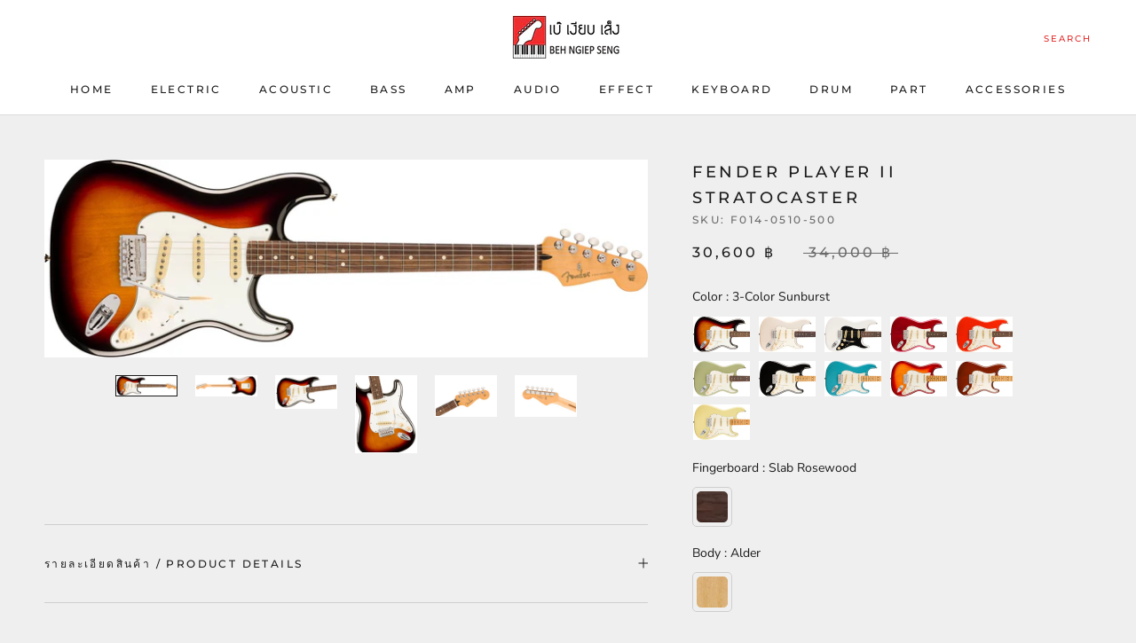

--- FILE ---
content_type: text/html; charset=utf-8
request_url: https://www.behngiepseng.com/apps/reviews/products?url=https:/www.behngiepseng.com/products/fender-player-ii-stratocaster
body_size: 3613
content:
 [ { "@context": "http://schema.org",  "@type": "ProductGroup",  "@id": "https://www.behngiepseng.com/products/fender-player-ii-stratocaster#product_sp_behngiepseng", "mainEntityOfPage": { "@type": "WebPage", "@id": "https://www.behngiepseng.com/products/fender-player-ii-stratocaster#webpage_sp_behngiepseng", "sdDatePublished": "2026-01-22T16:36+0700", "sdPublisher": { "@context": "http://schema.org", "@type": "Organization", "@id": "https://schemaplus.io", "name": "SchemaPlus App" } }, "additionalProperty": [    { "@type": "PropertyValue", "name" : "Tags", "value": [  "__via_enabled",  "Body Shape_Stratocaster",  "Fender Player II Stratocaster",  "Series_Player II"  ] }   ,{"@type": "PropertyValue", "name" : "Color", "value": [  "3-Color Sunburst",  "White Blonde (Chambered)",  "Polar White",  "Transparent Cherry Burst (Chambered)",  "Coral Red",  "Birch Green",  "Black",  "Aquatone Blue",  "Aged Cherry Burst (Chambered)",  "Transparent Mocha Burst (Chambered)",  "Hialeah Yellow"  ] }  ,{"@type": "PropertyValue", "name" : "Fingerboard", "value": [  "Slab Rosewood",  "Maple"  ] }  ,{"@type": "PropertyValue", "name" : "Body", "value": [  "Alder",  "Chambered Ash",  "Chambered Mahogany"  ] }   ],     "brand": { "@type": "Brand", "name": "Fender",  "url": "https://www.behngiepseng.com/collections/vendors?q=Fender"  },  "category":"กีต้าร์ไฟฟ้า \/ Electric Guitars", "color": "", "depth":"", "height":"", "itemCondition":"http://schema.org/NewCondition", "logo":"", "manufacturer":"", "material": "", "model":"",  "hasVariant": [         { "@type" : "Product",  "name" : "3-Color Sunburst \/ Slab Rosewood \/ Alder",   "sku": "F014-0510-500",   "mpn": 45244601434353,   "image": "https://www.behngiepseng.com/cdn/shop/files/0140510500_fen_ins_frt_1_rr.jpg?v=1721286274&width=600",     "description": "ก้าวเข้าสู่สปอตไลท์และสัมผัสประสบการณ์เสียงและสไตล์อันเป็นเอกลักษณ์ของ Fender® ด้วย Player II Stratocaster® กีตาร์ที่พร้อมสำหรับการแสดงบนทุกๆ เวที พร้อมด้วยการปรับปรุงให้เข้ากันกับยุคสมัย กีตาร์ที่จะเพิ่มพลังให้กับการแสดงและสร้างแรงบันดาลใจให้กับการเล่นของคุณ\nกีตาร์ Player II Stratocaster แพร่กระจายมนต์เสน่ห์อันไร้ขีดจำกัดของกาลเวลาจาก Fender ที่ซ่อนไว้ภายในด้วยคุณสมบัติสำหรับผู้เล่นในยุคปัจจุบัน ตั้งแต่คอกีตาร์ที่ถูกออกแบบมาเพื่อการเล่นที่รวดเร็วและลื่นไหลในรูปทรงคอเชฟ “C” ที่มีการเคลือบด้านซาตินแบบยูรีเทนทางด้านหลังคอ ไปจนถึงฟิงเกอร์บอร์ดที่ทำจากไม้โรสวูด (rosewood) หรือเมเปิ้ล (Maple) กับมีรัศมีความโค้งที่ 9.5 นิ้วที่มีขอบของฟิงกอร์บอร์ดที่โค้งมนและเฟรตขนาดมีเดียมจัมโบ้ 22 เฟรต โดยสามารถเลือกบอดี้ที่ทำจากจากไม้แอลเดอร์ (alder), ไม้แอช (chambered ash) หรือไม้มะฮอกกานี (chambered mahogany) ซึ่งมีมาให้เลือกทั้งจากสี Fender อันคลาสสิคและจากสีที่ไม่เคยเห็นมาก่อนที่ขุดออกมาจากคลังเก็บของ Fender ในขณะที่ปิ๊กอัพ Player Series Alnico V Single-Coil Strat® ถ่ายทอดเสียงสูงที่คมชัด เสียงกลางที่ไพเราะ และเสียงต่ำที่หนักแน่น ซึ่งจะยกระดับโทนเสียงในทุกๆ แนวเพลง สวิทช์ซีเล็กเตอร์แบบ 5 ทางช่วยให้คุณสามารถปรับเปลี่ยนทุกอย่างที่ต้องการ ตั้งแต่เสียงที่ใสจากปิ๊กอัพในตำแหน่งคอ ไปจนถึงเสียงที่ดุดันในปิ๊กอัพตำแหน่งบริดจ์ หรือโทนเสียงที่มาจากการผสมผสานปิ๊กอัพเข้าด้วยกัน ในขณะที่ระบบคันโยกเทรโมโลที่ยึดกับตัวบอดี้ด้วยหมุด 2 ตัวและลูกบิดกีตาร์ ClassicGear™ ช่วยในเรื่องการปรับจูนความเที่ยงตรงของโทนเสียงเพื่อความยืดหยุ่นในการสำรวจและค้นหาความเป็นไปได้ของเสียงที่ไม่มีจุดสิ้นสุด\nPlayer II Stratocaster เหมาะอย่างยิ่งสำหรับการสร้างสรรค์เสียงของคุณเอง กีตาร์ที่ครบเครื่องทั้งรูปลักษณ์ โทนเสียง และความรู้สึกที่มีแต่ Fender เท่านั้นที่สร้างสรรค์ขึ้นมาได้\n",  "offers": { "@type": "Offer", "url": "https://www.behngiepseng.com/products/fender-player-ii-stratocaster?variant=45244601434353", "@id": "45244601434353",  "inventoryLevel": { "@type": "QuantitativeValue", "value": "1" },    "availability": "http://schema.org/InStock",     "price" : 30600.0, "priceSpecification": [ { "@type": "UnitPriceSpecification", "price": 30600.0, "priceCurrency": "THB" }  ],      "priceCurrency": "THB", "description": "THB-3060000-30,600 ฿-30,600 ฿ THB-30,600", "priceValidUntil": "2026-12-31",    "shippingDetails": [  { "@type": "OfferShippingDetails", "shippingRate": { "@type": "MonetaryAmount",  "value": 300,   "minValue": 100,   "maxValue": 500,  "currency": "THB" }, "shippingDestination": { "@type": "DefinedRegion", "addressCountry": [  "TH"  ] }, "deliveryTime": { "@type": "ShippingDeliveryTime", "handlingTime": { "@type": "QuantitativeValue", "minValue": "1", "maxValue": "2", "unitCode": "DAY" }, "transitTime": { "@type": "QuantitativeValue", "minValue": "1", "maxValue": "3", "unitCode": "DAY" } }  }  ],   "itemCondition":"http://schema.org/NewCondition",  "brand": { "@type": "Brand", "name": "Fender",  "url": "https://www.behngiepseng.com/collections/vendors?q=Fender"  },  "seller": { "@type": "Organization", "name": "เบ๊ เงียบ เส็ง", "@id": "https://www.behngiepseng.com#organization_sp_behngiepseng" } }   },      { "@type" : "Product",  "name" : "White Blonde (Chambered) \/ Slab Rosewood \/ Chambered Ash",   "sku": "F014-0510-501",   "mpn": 45807048130801,   "image": "https://www.behngiepseng.com/cdn/shop/files/0140510501_fen_ins_frt_1_rr.jpg?v=1734576075&width=600",     "description": "ก้าวเข้าสู่สปอตไลท์และสัมผัสประสบการณ์เสียงและสไตล์อันเป็นเอกลักษณ์ของ Fender® ด้วย Player II Stratocaster® กีตาร์ที่พร้อมสำหรับการแสดงบนทุกๆ เวที พร้อมด้วยการปรับปรุงให้เข้ากันกับยุคสมัย กีตาร์ที่จะเพิ่มพลังให้กับการแสดงและสร้างแรงบันดาลใจให้กับการเล่นของคุณ\nกีตาร์ Player II Stratocaster แพร่กระจายมนต์เสน่ห์อันไร้ขีดจำกัดของกาลเวลาจาก Fender ที่ซ่อนไว้ภายในด้วยคุณสมบัติสำหรับผู้เล่นในยุคปัจจุบัน ตั้งแต่คอกีตาร์ที่ถูกออกแบบมาเพื่อการเล่นที่รวดเร็วและลื่นไหลในรูปทรงคอเชฟ “C” ที่มีการเคลือบด้านซาตินแบบยูรีเทนทางด้านหลังคอ ไปจนถึงฟิงเกอร์บอร์ดที่ทำจากไม้โรสวูด (rosewood) หรือเมเปิ้ล (Maple) กับมีรัศมีความโค้งที่ 9.5 นิ้วที่มีขอบของฟิงกอร์บอร์ดที่โค้งมนและเฟรตขนาดมีเดียมจัมโบ้ 22 เฟรต โดยสามารถเลือกบอดี้ที่ทำจากจากไม้แอลเดอร์ (alder), ไม้แอช (chambered ash) หรือไม้มะฮอกกานี (chambered mahogany) ซึ่งมีมาให้เลือกทั้งจากสี Fender อันคลาสสิคและจากสีที่ไม่เคยเห็นมาก่อนที่ขุดออกมาจากคลังเก็บของ Fender ในขณะที่ปิ๊กอัพ Player Series Alnico V Single-Coil Strat® ถ่ายทอดเสียงสูงที่คมชัด เสียงกลางที่ไพเราะ และเสียงต่ำที่หนักแน่น ซึ่งจะยกระดับโทนเสียงในทุกๆ แนวเพลง สวิทช์ซีเล็กเตอร์แบบ 5 ทางช่วยให้คุณสามารถปรับเปลี่ยนทุกอย่างที่ต้องการ ตั้งแต่เสียงที่ใสจากปิ๊กอัพในตำแหน่งคอ ไปจนถึงเสียงที่ดุดันในปิ๊กอัพตำแหน่งบริดจ์ หรือโทนเสียงที่มาจากการผสมผสานปิ๊กอัพเข้าด้วยกัน ในขณะที่ระบบคันโยกเทรโมโลที่ยึดกับตัวบอดี้ด้วยหมุด 2 ตัวและลูกบิดกีตาร์ ClassicGear™ ช่วยในเรื่องการปรับจูนความเที่ยงตรงของโทนเสียงเพื่อความยืดหยุ่นในการสำรวจและค้นหาความเป็นไปได้ของเสียงที่ไม่มีจุดสิ้นสุด\nPlayer II Stratocaster เหมาะอย่างยิ่งสำหรับการสร้างสรรค์เสียงของคุณเอง กีตาร์ที่ครบเครื่องทั้งรูปลักษณ์ โทนเสียง และความรู้สึกที่มีแต่ Fender เท่านั้นที่สร้างสรรค์ขึ้นมาได้\n",  "offers": { "@type": "Offer", "url": "https://www.behngiepseng.com/products/fender-player-ii-stratocaster?variant=45807048130801", "@id": "45807048130801",  "inventoryLevel": { "@type": "QuantitativeValue", "value": "1" },    "availability": "http://schema.org/InStock",     "price" : 32400.0, "priceSpecification": [ { "@type": "UnitPriceSpecification", "price": 32400.0, "priceCurrency": "THB" }  ],      "priceCurrency": "THB", "description": "THB-3240000-32,400 ฿-32,400 ฿ THB-32,400", "priceValidUntil": "2026-12-31",    "shippingDetails": [  { "@type": "OfferShippingDetails", "shippingRate": { "@type": "MonetaryAmount",  "value": 300,   "minValue": 100,   "maxValue": 500,  "currency": "THB" }, "shippingDestination": { "@type": "DefinedRegion", "addressCountry": [  "TH"  ] }, "deliveryTime": { "@type": "ShippingDeliveryTime", "handlingTime": { "@type": "QuantitativeValue", "minValue": "1", "maxValue": "2", "unitCode": "DAY" }, "transitTime": { "@type": "QuantitativeValue", "minValue": "1", "maxValue": "3", "unitCode": "DAY" } }  }  ],   "itemCondition":"http://schema.org/NewCondition",  "brand": { "@type": "Brand", "name": "Fender",  "url": "https://www.behngiepseng.com/collections/vendors?q=Fender"  },  "seller": { "@type": "Organization", "name": "เบ๊ เงียบ เส็ง", "@id": "https://www.behngiepseng.com#organization_sp_behngiepseng" } }   },      { "@type" : "Product",  "name" : "Polar White \/ Slab Rosewood \/ Alder",   "sku": "F014-0510-510",   "mpn": 45244601467121,   "image": "https://www.behngiepseng.com/cdn/shop/files/0140510515_fen_ins_frt_1_rr.jpg?v=1721286333&width=600",     "description": "ก้าวเข้าสู่สปอตไลท์และสัมผัสประสบการณ์เสียงและสไตล์อันเป็นเอกลักษณ์ของ Fender® ด้วย Player II Stratocaster® กีตาร์ที่พร้อมสำหรับการแสดงบนทุกๆ เวที พร้อมด้วยการปรับปรุงให้เข้ากันกับยุคสมัย กีตาร์ที่จะเพิ่มพลังให้กับการแสดงและสร้างแรงบันดาลใจให้กับการเล่นของคุณ\nกีตาร์ Player II Stratocaster แพร่กระจายมนต์เสน่ห์อันไร้ขีดจำกัดของกาลเวลาจาก Fender ที่ซ่อนไว้ภายในด้วยคุณสมบัติสำหรับผู้เล่นในยุคปัจจุบัน ตั้งแต่คอกีตาร์ที่ถูกออกแบบมาเพื่อการเล่นที่รวดเร็วและลื่นไหลในรูปทรงคอเชฟ “C” ที่มีการเคลือบด้านซาตินแบบยูรีเทนทางด้านหลังคอ ไปจนถึงฟิงเกอร์บอร์ดที่ทำจากไม้โรสวูด (rosewood) หรือเมเปิ้ล (Maple) กับมีรัศมีความโค้งที่ 9.5 นิ้วที่มีขอบของฟิงกอร์บอร์ดที่โค้งมนและเฟรตขนาดมีเดียมจัมโบ้ 22 เฟรต โดยสามารถเลือกบอดี้ที่ทำจากจากไม้แอลเดอร์ (alder), ไม้แอช (chambered ash) หรือไม้มะฮอกกานี (chambered mahogany) ซึ่งมีมาให้เลือกทั้งจากสี Fender อันคลาสสิคและจากสีที่ไม่เคยเห็นมาก่อนที่ขุดออกมาจากคลังเก็บของ Fender ในขณะที่ปิ๊กอัพ Player Series Alnico V Single-Coil Strat® ถ่ายทอดเสียงสูงที่คมชัด เสียงกลางที่ไพเราะ และเสียงต่ำที่หนักแน่น ซึ่งจะยกระดับโทนเสียงในทุกๆ แนวเพลง สวิทช์ซีเล็กเตอร์แบบ 5 ทางช่วยให้คุณสามารถปรับเปลี่ยนทุกอย่างที่ต้องการ ตั้งแต่เสียงที่ใสจากปิ๊กอัพในตำแหน่งคอ ไปจนถึงเสียงที่ดุดันในปิ๊กอัพตำแหน่งบริดจ์ หรือโทนเสียงที่มาจากการผสมผสานปิ๊กอัพเข้าด้วยกัน ในขณะที่ระบบคันโยกเทรโมโลที่ยึดกับตัวบอดี้ด้วยหมุด 2 ตัวและลูกบิดกีตาร์ ClassicGear™ ช่วยในเรื่องการปรับจูนความเที่ยงตรงของโทนเสียงเพื่อความยืดหยุ่นในการสำรวจและค้นหาความเป็นไปได้ของเสียงที่ไม่มีจุดสิ้นสุด\nPlayer II Stratocaster เหมาะอย่างยิ่งสำหรับการสร้างสรรค์เสียงของคุณเอง กีตาร์ที่ครบเครื่องทั้งรูปลักษณ์ โทนเสียง และความรู้สึกที่มีแต่ Fender เท่านั้นที่สร้างสรรค์ขึ้นมาได้\n",  "offers": { "@type": "Offer", "url": "https://www.behngiepseng.com/products/fender-player-ii-stratocaster?variant=45244601467121", "@id": "45244601467121",  "inventoryLevel": { "@type": "QuantitativeValue", "value": "1" },    "availability": "http://schema.org/InStock",     "price" : 30600.0, "priceSpecification": [ { "@type": "UnitPriceSpecification", "price": 30600.0, "priceCurrency": "THB" }  ],      "priceCurrency": "THB", "description": "THB-3060000-30,600 ฿-30,600 ฿ THB-30,600", "priceValidUntil": "2026-12-31",    "shippingDetails": [  { "@type": "OfferShippingDetails", "shippingRate": { "@type": "MonetaryAmount",  "value": 300,   "minValue": 100,   "maxValue": 500,  "currency": "THB" }, "shippingDestination": { "@type": "DefinedRegion", "addressCountry": [  "TH"  ] }, "deliveryTime": { "@type": "ShippingDeliveryTime", "handlingTime": { "@type": "QuantitativeValue", "minValue": "1", "maxValue": "2", "unitCode": "DAY" }, "transitTime": { "@type": "QuantitativeValue", "minValue": "1", "maxValue": "3", "unitCode": "DAY" } }  }  ],   "itemCondition":"http://schema.org/NewCondition",  "brand": { "@type": "Brand", "name": "Fender",  "url": "https://www.behngiepseng.com/collections/vendors?q=Fender"  },  "seller": { "@type": "Organization", "name": "เบ๊ เงียบ เส็ง", "@id": "https://www.behngiepseng.com#organization_sp_behngiepseng" } }   },      { "@type" : "Product",  "name" : "Polar White \/ Maple \/ Alder",   "sku": "F014-0512-515",   "mpn": 45244601499889,   "image": "https://www.behngiepseng.com/cdn/shop/files/0140512515_fen_ins_frt_1_rr.jpg?v=1721286400&width=600",     "description": "ก้าวเข้าสู่สปอตไลท์และสัมผัสประสบการณ์เสียงและสไตล์อันเป็นเอกลักษณ์ของ Fender® ด้วย Player II Stratocaster® กีตาร์ที่พร้อมสำหรับการแสดงบนทุกๆ เวที พร้อมด้วยการปรับปรุงให้เข้ากันกับยุคสมัย กีตาร์ที่จะเพิ่มพลังให้กับการแสดงและสร้างแรงบันดาลใจให้กับการเล่นของคุณ\nกีตาร์ Player II Stratocaster แพร่กระจายมนต์เสน่ห์อันไร้ขีดจำกัดของกาลเวลาจาก Fender ที่ซ่อนไว้ภายในด้วยคุณสมบัติสำหรับผู้เล่นในยุคปัจจุบัน ตั้งแต่คอกีตาร์ที่ถูกออกแบบมาเพื่อการเล่นที่รวดเร็วและลื่นไหลในรูปทรงคอเชฟ “C” ที่มีการเคลือบด้านซาตินแบบยูรีเทนทางด้านหลังคอ ไปจนถึงฟิงเกอร์บอร์ดที่ทำจากไม้โรสวูด (rosewood) หรือเมเปิ้ล (Maple) กับมีรัศมีความโค้งที่ 9.5 นิ้วที่มีขอบของฟิงกอร์บอร์ดที่โค้งมนและเฟรตขนาดมีเดียมจัมโบ้ 22 เฟรต โดยสามารถเลือกบอดี้ที่ทำจากจากไม้แอลเดอร์ (alder), ไม้แอช (chambered ash) หรือไม้มะฮอกกานี (chambered mahogany) ซึ่งมีมาให้เลือกทั้งจากสี Fender อันคลาสสิคและจากสีที่ไม่เคยเห็นมาก่อนที่ขุดออกมาจากคลังเก็บของ Fender ในขณะที่ปิ๊กอัพ Player Series Alnico V Single-Coil Strat® ถ่ายทอดเสียงสูงที่คมชัด เสียงกลางที่ไพเราะ และเสียงต่ำที่หนักแน่น ซึ่งจะยกระดับโทนเสียงในทุกๆ แนวเพลง สวิทช์ซีเล็กเตอร์แบบ 5 ทางช่วยให้คุณสามารถปรับเปลี่ยนทุกอย่างที่ต้องการ ตั้งแต่เสียงที่ใสจากปิ๊กอัพในตำแหน่งคอ ไปจนถึงเสียงที่ดุดันในปิ๊กอัพตำแหน่งบริดจ์ หรือโทนเสียงที่มาจากการผสมผสานปิ๊กอัพเข้าด้วยกัน ในขณะที่ระบบคันโยกเทรโมโลที่ยึดกับตัวบอดี้ด้วยหมุด 2 ตัวและลูกบิดกีตาร์ ClassicGear™ ช่วยในเรื่องการปรับจูนความเที่ยงตรงของโทนเสียงเพื่อความยืดหยุ่นในการสำรวจและค้นหาความเป็นไปได้ของเสียงที่ไม่มีจุดสิ้นสุด\nPlayer II Stratocaster เหมาะอย่างยิ่งสำหรับการสร้างสรรค์เสียงของคุณเอง กีตาร์ที่ครบเครื่องทั้งรูปลักษณ์ โทนเสียง และความรู้สึกที่มีแต่ Fender เท่านั้นที่สร้างสรรค์ขึ้นมาได้\n",  "offers": { "@type": "Offer", "url": "https://www.behngiepseng.com/products/fender-player-ii-stratocaster?variant=45244601499889", "@id": "45244601499889",  "inventoryLevel": { "@type": "QuantitativeValue", "value": "1" },    "availability": "http://schema.org/InStock",     "price" : 30600.0, "priceSpecification": [ { "@type": "UnitPriceSpecification", "price": 30600.0, "priceCurrency": "THB" }  ],      "priceCurrency": "THB", "description": "THB-3060000-30,600 ฿-30,600 ฿ THB-30,600", "priceValidUntil": "2026-12-31",    "shippingDetails": [  { "@type": "OfferShippingDetails", "shippingRate": { "@type": "MonetaryAmount",  "value": 300,   "minValue": 100,   "maxValue": 500,  "currency": "THB" }, "shippingDestination": { "@type": "DefinedRegion", "addressCountry": [  "TH"  ] }, "deliveryTime": { "@type": "ShippingDeliveryTime", "handlingTime": { "@type": "QuantitativeValue", "minValue": "1", "maxValue": "2", "unitCode": "DAY" }, "transitTime": { "@type": "QuantitativeValue", "minValue": "1", "maxValue": "3", "unitCode": "DAY" } }  }  ],   "itemCondition":"http://schema.org/NewCondition",  "brand": { "@type": "Brand", "name": "Fender",  "url": "https://www.behngiepseng.com/collections/vendors?q=Fender"  },  "seller": { "@type": "Organization", "name": "เบ๊ เงียบ เส็ง", "@id": "https://www.behngiepseng.com#organization_sp_behngiepseng" } }   },      { "@type" : "Product",  "name" : "Transparent Cherry Burst (Chambered) \/ Slab Rosewood \/ Chambered Mahogany",   "sku": "F014-0510-525",   "mpn": 45807088009457,   "image": "https://www.behngiepseng.com/cdn/shop/files/0140510525_fen_ins_frt_1_rr.jpg?v=1734576670&width=600",     "description": "ก้าวเข้าสู่สปอตไลท์และสัมผัสประสบการณ์เสียงและสไตล์อันเป็นเอกลักษณ์ของ Fender® ด้วย Player II Stratocaster® กีตาร์ที่พร้อมสำหรับการแสดงบนทุกๆ เวที พร้อมด้วยการปรับปรุงให้เข้ากันกับยุคสมัย กีตาร์ที่จะเพิ่มพลังให้กับการแสดงและสร้างแรงบันดาลใจให้กับการเล่นของคุณ\nกีตาร์ Player II Stratocaster แพร่กระจายมนต์เสน่ห์อันไร้ขีดจำกัดของกาลเวลาจาก Fender ที่ซ่อนไว้ภายในด้วยคุณสมบัติสำหรับผู้เล่นในยุคปัจจุบัน ตั้งแต่คอกีตาร์ที่ถูกออกแบบมาเพื่อการเล่นที่รวดเร็วและลื่นไหลในรูปทรงคอเชฟ “C” ที่มีการเคลือบด้านซาตินแบบยูรีเทนทางด้านหลังคอ ไปจนถึงฟิงเกอร์บอร์ดที่ทำจากไม้โรสวูด (rosewood) หรือเมเปิ้ล (Maple) กับมีรัศมีความโค้งที่ 9.5 นิ้วที่มีขอบของฟิงกอร์บอร์ดที่โค้งมนและเฟรตขนาดมีเดียมจัมโบ้ 22 เฟรต โดยสามารถเลือกบอดี้ที่ทำจากจากไม้แอลเดอร์ (alder), ไม้แอช (chambered ash) หรือไม้มะฮอกกานี (chambered mahogany) ซึ่งมีมาให้เลือกทั้งจากสี Fender อันคลาสสิคและจากสีที่ไม่เคยเห็นมาก่อนที่ขุดออกมาจากคลังเก็บของ Fender ในขณะที่ปิ๊กอัพ Player Series Alnico V Single-Coil Strat® ถ่ายทอดเสียงสูงที่คมชัด เสียงกลางที่ไพเราะ และเสียงต่ำที่หนักแน่น ซึ่งจะยกระดับโทนเสียงในทุกๆ แนวเพลง สวิทช์ซีเล็กเตอร์แบบ 5 ทางช่วยให้คุณสามารถปรับเปลี่ยนทุกอย่างที่ต้องการ ตั้งแต่เสียงที่ใสจากปิ๊กอัพในตำแหน่งคอ ไปจนถึงเสียงที่ดุดันในปิ๊กอัพตำแหน่งบริดจ์ หรือโทนเสียงที่มาจากการผสมผสานปิ๊กอัพเข้าด้วยกัน ในขณะที่ระบบคันโยกเทรโมโลที่ยึดกับตัวบอดี้ด้วยหมุด 2 ตัวและลูกบิดกีตาร์ ClassicGear™ ช่วยในเรื่องการปรับจูนความเที่ยงตรงของโทนเสียงเพื่อความยืดหยุ่นในการสำรวจและค้นหาความเป็นไปได้ของเสียงที่ไม่มีจุดสิ้นสุด\nPlayer II Stratocaster เหมาะอย่างยิ่งสำหรับการสร้างสรรค์เสียงของคุณเอง กีตาร์ที่ครบเครื่องทั้งรูปลักษณ์ โทนเสียง และความรู้สึกที่มีแต่ Fender เท่านั้นที่สร้างสรรค์ขึ้นมาได้\n",  "offers": { "@type": "Offer", "url": "https://www.behngiepseng.com/products/fender-player-ii-stratocaster?variant=45807088009457", "@id": "45807088009457",  "inventoryLevel": { "@type": "QuantitativeValue", "value": "1" },    "availability": "http://schema.org/InStock",     "price" : 32400.0, "priceSpecification": [ { "@type": "UnitPriceSpecification", "price": 32400.0, "priceCurrency": "THB" }  ],      "priceCurrency": "THB", "description": "THB-3240000-32,400 ฿-32,400 ฿ THB-32,400", "priceValidUntil": "2026-12-31",    "shippingDetails": [  { "@type": "OfferShippingDetails", "shippingRate": { "@type": "MonetaryAmount",  "value": 300,   "minValue": 100,   "maxValue": 500,  "currency": "THB" }, "shippingDestination": { "@type": "DefinedRegion", "addressCountry": [  "TH"  ] }, "deliveryTime": { "@type": "ShippingDeliveryTime", "handlingTime": { "@type": "QuantitativeValue", "minValue": "1", "maxValue": "2", "unitCode": "DAY" }, "transitTime": { "@type": "QuantitativeValue", "minValue": "1", "maxValue": "3", "unitCode": "DAY" } }  }  ],   "itemCondition":"http://schema.org/NewCondition",  "brand": { "@type": "Brand", "name": "Fender",  "url": "https://www.behngiepseng.com/collections/vendors?q=Fender"  },  "seller": { "@type": "Organization", "name": "เบ๊ เงียบ เส็ง", "@id": "https://www.behngiepseng.com#organization_sp_behngiepseng" } }   },      { "@type" : "Product",  "name" : "Coral Red \/ Slab Rosewood \/ Alder",   "sku": "F014-0510-558",   "mpn": 45244601532657,   "image": "https://www.behngiepseng.com/cdn/shop/files/0140510558_fen_ins_frt_1_rr.jpg?v=1721286503&width=600",     "description": "ก้าวเข้าสู่สปอตไลท์และสัมผัสประสบการณ์เสียงและสไตล์อันเป็นเอกลักษณ์ของ Fender® ด้วย Player II Stratocaster® กีตาร์ที่พร้อมสำหรับการแสดงบนทุกๆ เวที พร้อมด้วยการปรับปรุงให้เข้ากันกับยุคสมัย กีตาร์ที่จะเพิ่มพลังให้กับการแสดงและสร้างแรงบันดาลใจให้กับการเล่นของคุณ\nกีตาร์ Player II Stratocaster แพร่กระจายมนต์เสน่ห์อันไร้ขีดจำกัดของกาลเวลาจาก Fender ที่ซ่อนไว้ภายในด้วยคุณสมบัติสำหรับผู้เล่นในยุคปัจจุบัน ตั้งแต่คอกีตาร์ที่ถูกออกแบบมาเพื่อการเล่นที่รวดเร็วและลื่นไหลในรูปทรงคอเชฟ “C” ที่มีการเคลือบด้านซาตินแบบยูรีเทนทางด้านหลังคอ ไปจนถึงฟิงเกอร์บอร์ดที่ทำจากไม้โรสวูด (rosewood) หรือเมเปิ้ล (Maple) กับมีรัศมีความโค้งที่ 9.5 นิ้วที่มีขอบของฟิงกอร์บอร์ดที่โค้งมนและเฟรตขนาดมีเดียมจัมโบ้ 22 เฟรต โดยสามารถเลือกบอดี้ที่ทำจากจากไม้แอลเดอร์ (alder), ไม้แอช (chambered ash) หรือไม้มะฮอกกานี (chambered mahogany) ซึ่งมีมาให้เลือกทั้งจากสี Fender อันคลาสสิคและจากสีที่ไม่เคยเห็นมาก่อนที่ขุดออกมาจากคลังเก็บของ Fender ในขณะที่ปิ๊กอัพ Player Series Alnico V Single-Coil Strat® ถ่ายทอดเสียงสูงที่คมชัด เสียงกลางที่ไพเราะ และเสียงต่ำที่หนักแน่น ซึ่งจะยกระดับโทนเสียงในทุกๆ แนวเพลง สวิทช์ซีเล็กเตอร์แบบ 5 ทางช่วยให้คุณสามารถปรับเปลี่ยนทุกอย่างที่ต้องการ ตั้งแต่เสียงที่ใสจากปิ๊กอัพในตำแหน่งคอ ไปจนถึงเสียงที่ดุดันในปิ๊กอัพตำแหน่งบริดจ์ หรือโทนเสียงที่มาจากการผสมผสานปิ๊กอัพเข้าด้วยกัน ในขณะที่ระบบคันโยกเทรโมโลที่ยึดกับตัวบอดี้ด้วยหมุด 2 ตัวและลูกบิดกีตาร์ ClassicGear™ ช่วยในเรื่องการปรับจูนความเที่ยงตรงของโทนเสียงเพื่อความยืดหยุ่นในการสำรวจและค้นหาความเป็นไปได้ของเสียงที่ไม่มีจุดสิ้นสุด\nPlayer II Stratocaster เหมาะอย่างยิ่งสำหรับการสร้างสรรค์เสียงของคุณเอง กีตาร์ที่ครบเครื่องทั้งรูปลักษณ์ โทนเสียง และความรู้สึกที่มีแต่ Fender เท่านั้นที่สร้างสรรค์ขึ้นมาได้\n",  "offers": { "@type": "Offer", "url": "https://www.behngiepseng.com/products/fender-player-ii-stratocaster?variant=45244601532657", "@id": "45244601532657",  "inventoryLevel": { "@type": "QuantitativeValue", "value": "1" },    "availability": "http://schema.org/InStock",     "price" : 30600.0, "priceSpecification": [ { "@type": "UnitPriceSpecification", "price": 30600.0, "priceCurrency": "THB" }  ],      "priceCurrency": "THB", "description": "THB-3060000-30,600 ฿-30,600 ฿ THB-30,600", "priceValidUntil": "2026-12-31",    "shippingDetails": [  { "@type": "OfferShippingDetails", "shippingRate": { "@type": "MonetaryAmount",  "value": 300,   "minValue": 100,   "maxValue": 500,  "currency": "THB" }, "shippingDestination": { "@type": "DefinedRegion", "addressCountry": [  "TH"  ] }, "deliveryTime": { "@type": "ShippingDeliveryTime", "handlingTime": { "@type": "QuantitativeValue", "minValue": "1", "maxValue": "2", "unitCode": "DAY" }, "transitTime": { "@type": "QuantitativeValue", "minValue": "1", "maxValue": "3", "unitCode": "DAY" } }  }  ],   "itemCondition":"http://schema.org/NewCondition",  "brand": { "@type": "Brand", "name": "Fender",  "url": "https://www.behngiepseng.com/collections/vendors?q=Fender"  },  "seller": { "@type": "Organization", "name": "เบ๊ เงียบ เส็ง", "@id": "https://www.behngiepseng.com#organization_sp_behngiepseng" } }   },      { "@type" : "Product",  "name" : "Birch Green \/ Slab Rosewood \/ Alder",   "sku": "F014-0510-565",   "mpn": 45244601565425,   "image": "https://www.behngiepseng.com/cdn/shop/files/0140510565_fen_ins_frt_1_rr.jpg?v=1721286578&width=600",     "description": "ก้าวเข้าสู่สปอตไลท์และสัมผัสประสบการณ์เสียงและสไตล์อันเป็นเอกลักษณ์ของ Fender® ด้วย Player II Stratocaster® กีตาร์ที่พร้อมสำหรับการแสดงบนทุกๆ เวที พร้อมด้วยการปรับปรุงให้เข้ากันกับยุคสมัย กีตาร์ที่จะเพิ่มพลังให้กับการแสดงและสร้างแรงบันดาลใจให้กับการเล่นของคุณ\nกีตาร์ Player II Stratocaster แพร่กระจายมนต์เสน่ห์อันไร้ขีดจำกัดของกาลเวลาจาก Fender ที่ซ่อนไว้ภายในด้วยคุณสมบัติสำหรับผู้เล่นในยุคปัจจุบัน ตั้งแต่คอกีตาร์ที่ถูกออกแบบมาเพื่อการเล่นที่รวดเร็วและลื่นไหลในรูปทรงคอเชฟ “C” ที่มีการเคลือบด้านซาตินแบบยูรีเทนทางด้านหลังคอ ไปจนถึงฟิงเกอร์บอร์ดที่ทำจากไม้โรสวูด (rosewood) หรือเมเปิ้ล (Maple) กับมีรัศมีความโค้งที่ 9.5 นิ้วที่มีขอบของฟิงกอร์บอร์ดที่โค้งมนและเฟรตขนาดมีเดียมจัมโบ้ 22 เฟรต โดยสามารถเลือกบอดี้ที่ทำจากจากไม้แอลเดอร์ (alder), ไม้แอช (chambered ash) หรือไม้มะฮอกกานี (chambered mahogany) ซึ่งมีมาให้เลือกทั้งจากสี Fender อันคลาสสิคและจากสีที่ไม่เคยเห็นมาก่อนที่ขุดออกมาจากคลังเก็บของ Fender ในขณะที่ปิ๊กอัพ Player Series Alnico V Single-Coil Strat® ถ่ายทอดเสียงสูงที่คมชัด เสียงกลางที่ไพเราะ และเสียงต่ำที่หนักแน่น ซึ่งจะยกระดับโทนเสียงในทุกๆ แนวเพลง สวิทช์ซีเล็กเตอร์แบบ 5 ทางช่วยให้คุณสามารถปรับเปลี่ยนทุกอย่างที่ต้องการ ตั้งแต่เสียงที่ใสจากปิ๊กอัพในตำแหน่งคอ ไปจนถึงเสียงที่ดุดันในปิ๊กอัพตำแหน่งบริดจ์ หรือโทนเสียงที่มาจากการผสมผสานปิ๊กอัพเข้าด้วยกัน ในขณะที่ระบบคันโยกเทรโมโลที่ยึดกับตัวบอดี้ด้วยหมุด 2 ตัวและลูกบิดกีตาร์ ClassicGear™ ช่วยในเรื่องการปรับจูนความเที่ยงตรงของโทนเสียงเพื่อความยืดหยุ่นในการสำรวจและค้นหาความเป็นไปได้ของเสียงที่ไม่มีจุดสิ้นสุด\nPlayer II Stratocaster เหมาะอย่างยิ่งสำหรับการสร้างสรรค์เสียงของคุณเอง กีตาร์ที่ครบเครื่องทั้งรูปลักษณ์ โทนเสียง และความรู้สึกที่มีแต่ Fender เท่านั้นที่สร้างสรรค์ขึ้นมาได้\n",  "offers": { "@type": "Offer", "url": "https://www.behngiepseng.com/products/fender-player-ii-stratocaster?variant=45244601565425", "@id": "45244601565425",  "inventoryLevel": { "@type": "QuantitativeValue", "value": "1" },    "availability": "http://schema.org/InStock",     "price" : 30600.0, "priceSpecification": [ { "@type": "UnitPriceSpecification", "price": 30600.0, "priceCurrency": "THB" }  ],      "priceCurrency": "THB", "description": "THB-3060000-30,600 ฿-30,600 ฿ THB-30,600", "priceValidUntil": "2026-12-31",    "shippingDetails": [  { "@type": "OfferShippingDetails", "shippingRate": { "@type": "MonetaryAmount",  "value": 300,   "minValue": 100,   "maxValue": 500,  "currency": "THB" }, "shippingDestination": { "@type": "DefinedRegion", "addressCountry": [  "TH"  ] }, "deliveryTime": { "@type": "ShippingDeliveryTime", "handlingTime": { "@type": "QuantitativeValue", "minValue": "1", "maxValue": "2", "unitCode": "DAY" }, "transitTime": { "@type": "QuantitativeValue", "minValue": "1", "maxValue": "3", "unitCode": "DAY" } }  }  ],   "itemCondition":"http://schema.org/NewCondition",  "brand": { "@type": "Brand", "name": "Fender",  "url": "https://www.behngiepseng.com/collections/vendors?q=Fender"  },  "seller": { "@type": "Organization", "name": "เบ๊ เงียบ เส็ง", "@id": "https://www.behngiepseng.com#organization_sp_behngiepseng" } }   },      { "@type" : "Product",  "name" : "Black \/ Maple \/ Alder",   "sku": "F014-0512-506",   "mpn": 45244601598193,   "image": "https://www.behngiepseng.com/cdn/shop/files/0140512506_fen_ins_frt_1_rr.jpg?v=1721286658&width=600",     "description": "ก้าวเข้าสู่สปอตไลท์และสัมผัสประสบการณ์เสียงและสไตล์อันเป็นเอกลักษณ์ของ Fender® ด้วย Player II Stratocaster® กีตาร์ที่พร้อมสำหรับการแสดงบนทุกๆ เวที พร้อมด้วยการปรับปรุงให้เข้ากันกับยุคสมัย กีตาร์ที่จะเพิ่มพลังให้กับการแสดงและสร้างแรงบันดาลใจให้กับการเล่นของคุณ\nกีตาร์ Player II Stratocaster แพร่กระจายมนต์เสน่ห์อันไร้ขีดจำกัดของกาลเวลาจาก Fender ที่ซ่อนไว้ภายในด้วยคุณสมบัติสำหรับผู้เล่นในยุคปัจจุบัน ตั้งแต่คอกีตาร์ที่ถูกออกแบบมาเพื่อการเล่นที่รวดเร็วและลื่นไหลในรูปทรงคอเชฟ “C” ที่มีการเคลือบด้านซาตินแบบยูรีเทนทางด้านหลังคอ ไปจนถึงฟิงเกอร์บอร์ดที่ทำจากไม้โรสวูด (rosewood) หรือเมเปิ้ล (Maple) กับมีรัศมีความโค้งที่ 9.5 นิ้วที่มีขอบของฟิงกอร์บอร์ดที่โค้งมนและเฟรตขนาดมีเดียมจัมโบ้ 22 เฟรต โดยสามารถเลือกบอดี้ที่ทำจากจากไม้แอลเดอร์ (alder), ไม้แอช (chambered ash) หรือไม้มะฮอกกานี (chambered mahogany) ซึ่งมีมาให้เลือกทั้งจากสี Fender อันคลาสสิคและจากสีที่ไม่เคยเห็นมาก่อนที่ขุดออกมาจากคลังเก็บของ Fender ในขณะที่ปิ๊กอัพ Player Series Alnico V Single-Coil Strat® ถ่ายทอดเสียงสูงที่คมชัด เสียงกลางที่ไพเราะ และเสียงต่ำที่หนักแน่น ซึ่งจะยกระดับโทนเสียงในทุกๆ แนวเพลง สวิทช์ซีเล็กเตอร์แบบ 5 ทางช่วยให้คุณสามารถปรับเปลี่ยนทุกอย่างที่ต้องการ ตั้งแต่เสียงที่ใสจากปิ๊กอัพในตำแหน่งคอ ไปจนถึงเสียงที่ดุดันในปิ๊กอัพตำแหน่งบริดจ์ หรือโทนเสียงที่มาจากการผสมผสานปิ๊กอัพเข้าด้วยกัน ในขณะที่ระบบคันโยกเทรโมโลที่ยึดกับตัวบอดี้ด้วยหมุด 2 ตัวและลูกบิดกีตาร์ ClassicGear™ ช่วยในเรื่องการปรับจูนความเที่ยงตรงของโทนเสียงเพื่อความยืดหยุ่นในการสำรวจและค้นหาความเป็นไปได้ของเสียงที่ไม่มีจุดสิ้นสุด\nPlayer II Stratocaster เหมาะอย่างยิ่งสำหรับการสร้างสรรค์เสียงของคุณเอง กีตาร์ที่ครบเครื่องทั้งรูปลักษณ์ โทนเสียง และความรู้สึกที่มีแต่ Fender เท่านั้นที่สร้างสรรค์ขึ้นมาได้\n",  "offers": { "@type": "Offer", "url": "https://www.behngiepseng.com/products/fender-player-ii-stratocaster?variant=45244601598193", "@id": "45244601598193",  "inventoryLevel": { "@type": "QuantitativeValue", "value": "1" },    "availability": "http://schema.org/InStock",     "price" : 30600.0, "priceSpecification": [ { "@type": "UnitPriceSpecification", "price": 30600.0, "priceCurrency": "THB" }  ],      "priceCurrency": "THB", "description": "THB-3060000-30,600 ฿-30,600 ฿ THB-30,600", "priceValidUntil": "2026-12-31",    "shippingDetails": [  { "@type": "OfferShippingDetails", "shippingRate": { "@type": "MonetaryAmount",  "value": 300,   "minValue": 100,   "maxValue": 500,  "currency": "THB" }, "shippingDestination": { "@type": "DefinedRegion", "addressCountry": [  "TH"  ] }, "deliveryTime": { "@type": "ShippingDeliveryTime", "handlingTime": { "@type": "QuantitativeValue", "minValue": "1", "maxValue": "2", "unitCode": "DAY" }, "transitTime": { "@type": "QuantitativeValue", "minValue": "1", "maxValue": "3", "unitCode": "DAY" } }  }  ],   "itemCondition":"http://schema.org/NewCondition",  "brand": { "@type": "Brand", "name": "Fender",  "url": "https://www.behngiepseng.com/collections/vendors?q=Fender"  },  "seller": { "@type": "Organization", "name": "เบ๊ เงียบ เส็ง", "@id": "https://www.behngiepseng.com#organization_sp_behngiepseng" } }   },      { "@type" : "Product",  "name" : "Aquatone Blue \/ Maple \/ Alder",   "sku": "F014-0512-518",   "mpn": 45244601630961,   "image": "https://www.behngiepseng.com/cdn/shop/files/0140512518_fen_ins_frt_1_rr.jpg?v=1721286755&width=600",     "description": "ก้าวเข้าสู่สปอตไลท์และสัมผัสประสบการณ์เสียงและสไตล์อันเป็นเอกลักษณ์ของ Fender® ด้วย Player II Stratocaster® กีตาร์ที่พร้อมสำหรับการแสดงบนทุกๆ เวที พร้อมด้วยการปรับปรุงให้เข้ากันกับยุคสมัย กีตาร์ที่จะเพิ่มพลังให้กับการแสดงและสร้างแรงบันดาลใจให้กับการเล่นของคุณ\nกีตาร์ Player II Stratocaster แพร่กระจายมนต์เสน่ห์อันไร้ขีดจำกัดของกาลเวลาจาก Fender ที่ซ่อนไว้ภายในด้วยคุณสมบัติสำหรับผู้เล่นในยุคปัจจุบัน ตั้งแต่คอกีตาร์ที่ถูกออกแบบมาเพื่อการเล่นที่รวดเร็วและลื่นไหลในรูปทรงคอเชฟ “C” ที่มีการเคลือบด้านซาตินแบบยูรีเทนทางด้านหลังคอ ไปจนถึงฟิงเกอร์บอร์ดที่ทำจากไม้โรสวูด (rosewood) หรือเมเปิ้ล (Maple) กับมีรัศมีความโค้งที่ 9.5 นิ้วที่มีขอบของฟิงกอร์บอร์ดที่โค้งมนและเฟรตขนาดมีเดียมจัมโบ้ 22 เฟรต โดยสามารถเลือกบอดี้ที่ทำจากจากไม้แอลเดอร์ (alder), ไม้แอช (chambered ash) หรือไม้มะฮอกกานี (chambered mahogany) ซึ่งมีมาให้เลือกทั้งจากสี Fender อันคลาสสิคและจากสีที่ไม่เคยเห็นมาก่อนที่ขุดออกมาจากคลังเก็บของ Fender ในขณะที่ปิ๊กอัพ Player Series Alnico V Single-Coil Strat® ถ่ายทอดเสียงสูงที่คมชัด เสียงกลางที่ไพเราะ และเสียงต่ำที่หนักแน่น ซึ่งจะยกระดับโทนเสียงในทุกๆ แนวเพลง สวิทช์ซีเล็กเตอร์แบบ 5 ทางช่วยให้คุณสามารถปรับเปลี่ยนทุกอย่างที่ต้องการ ตั้งแต่เสียงที่ใสจากปิ๊กอัพในตำแหน่งคอ ไปจนถึงเสียงที่ดุดันในปิ๊กอัพตำแหน่งบริดจ์ หรือโทนเสียงที่มาจากการผสมผสานปิ๊กอัพเข้าด้วยกัน ในขณะที่ระบบคันโยกเทรโมโลที่ยึดกับตัวบอดี้ด้วยหมุด 2 ตัวและลูกบิดกีตาร์ ClassicGear™ ช่วยในเรื่องการปรับจูนความเที่ยงตรงของโทนเสียงเพื่อความยืดหยุ่นในการสำรวจและค้นหาความเป็นไปได้ของเสียงที่ไม่มีจุดสิ้นสุด\nPlayer II Stratocaster เหมาะอย่างยิ่งสำหรับการสร้างสรรค์เสียงของคุณเอง กีตาร์ที่ครบเครื่องทั้งรูปลักษณ์ โทนเสียง และความรู้สึกที่มีแต่ Fender เท่านั้นที่สร้างสรรค์ขึ้นมาได้\n",  "offers": { "@type": "Offer", "url": "https://www.behngiepseng.com/products/fender-player-ii-stratocaster?variant=45244601630961", "@id": "45244601630961",  "inventoryLevel": { "@type": "QuantitativeValue", "value": "1" },    "availability": "http://schema.org/InStock",     "price" : 30600.0, "priceSpecification": [ { "@type": "UnitPriceSpecification", "price": 30600.0, "priceCurrency": "THB" }  ],      "priceCurrency": "THB", "description": "THB-3060000-30,600 ฿-30,600 ฿ THB-30,600", "priceValidUntil": "2026-12-31",    "shippingDetails": [  { "@type": "OfferShippingDetails", "shippingRate": { "@type": "MonetaryAmount",  "value": 300,   "minValue": 100,   "maxValue": 500,  "currency": "THB" }, "shippingDestination": { "@type": "DefinedRegion", "addressCountry": [  "TH"  ] }, "deliveryTime": { "@type": "ShippingDeliveryTime", "handlingTime": { "@type": "QuantitativeValue", "minValue": "1", "maxValue": "2", "unitCode": "DAY" }, "transitTime": { "@type": "QuantitativeValue", "minValue": "1", "maxValue": "3", "unitCode": "DAY" } }  }  ],   "itemCondition":"http://schema.org/NewCondition",  "brand": { "@type": "Brand", "name": "Fender",  "url": "https://www.behngiepseng.com/collections/vendors?q=Fender"  },  "seller": { "@type": "Organization", "name": "เบ๊ เงียบ เส็ง", "@id": "https://www.behngiepseng.com#organization_sp_behngiepseng" } }   },      { "@type" : "Product",  "name" : "Aged Cherry Burst (Chambered) \/ Maple \/ Chambered Ash",   "sku": "F014-0512-531",   "mpn": 45807079588081,   "image": "https://www.behngiepseng.com/cdn/shop/files/0140512531_fen_ins_frt_1_rr.jpg?v=1734576315&width=600",     "description": "ก้าวเข้าสู่สปอตไลท์และสัมผัสประสบการณ์เสียงและสไตล์อันเป็นเอกลักษณ์ของ Fender® ด้วย Player II Stratocaster® กีตาร์ที่พร้อมสำหรับการแสดงบนทุกๆ เวที พร้อมด้วยการปรับปรุงให้เข้ากันกับยุคสมัย กีตาร์ที่จะเพิ่มพลังให้กับการแสดงและสร้างแรงบันดาลใจให้กับการเล่นของคุณ\nกีตาร์ Player II Stratocaster แพร่กระจายมนต์เสน่ห์อันไร้ขีดจำกัดของกาลเวลาจาก Fender ที่ซ่อนไว้ภายในด้วยคุณสมบัติสำหรับผู้เล่นในยุคปัจจุบัน ตั้งแต่คอกีตาร์ที่ถูกออกแบบมาเพื่อการเล่นที่รวดเร็วและลื่นไหลในรูปทรงคอเชฟ “C” ที่มีการเคลือบด้านซาตินแบบยูรีเทนทางด้านหลังคอ ไปจนถึงฟิงเกอร์บอร์ดที่ทำจากไม้โรสวูด (rosewood) หรือเมเปิ้ล (Maple) กับมีรัศมีความโค้งที่ 9.5 นิ้วที่มีขอบของฟิงกอร์บอร์ดที่โค้งมนและเฟรตขนาดมีเดียมจัมโบ้ 22 เฟรต โดยสามารถเลือกบอดี้ที่ทำจากจากไม้แอลเดอร์ (alder), ไม้แอช (chambered ash) หรือไม้มะฮอกกานี (chambered mahogany) ซึ่งมีมาให้เลือกทั้งจากสี Fender อันคลาสสิคและจากสีที่ไม่เคยเห็นมาก่อนที่ขุดออกมาจากคลังเก็บของ Fender ในขณะที่ปิ๊กอัพ Player Series Alnico V Single-Coil Strat® ถ่ายทอดเสียงสูงที่คมชัด เสียงกลางที่ไพเราะ และเสียงต่ำที่หนักแน่น ซึ่งจะยกระดับโทนเสียงในทุกๆ แนวเพลง สวิทช์ซีเล็กเตอร์แบบ 5 ทางช่วยให้คุณสามารถปรับเปลี่ยนทุกอย่างที่ต้องการ ตั้งแต่เสียงที่ใสจากปิ๊กอัพในตำแหน่งคอ ไปจนถึงเสียงที่ดุดันในปิ๊กอัพตำแหน่งบริดจ์ หรือโทนเสียงที่มาจากการผสมผสานปิ๊กอัพเข้าด้วยกัน ในขณะที่ระบบคันโยกเทรโมโลที่ยึดกับตัวบอดี้ด้วยหมุด 2 ตัวและลูกบิดกีตาร์ ClassicGear™ ช่วยในเรื่องการปรับจูนความเที่ยงตรงของโทนเสียงเพื่อความยืดหยุ่นในการสำรวจและค้นหาความเป็นไปได้ของเสียงที่ไม่มีจุดสิ้นสุด\nPlayer II Stratocaster เหมาะอย่างยิ่งสำหรับการสร้างสรรค์เสียงของคุณเอง กีตาร์ที่ครบเครื่องทั้งรูปลักษณ์ โทนเสียง และความรู้สึกที่มีแต่ Fender เท่านั้นที่สร้างสรรค์ขึ้นมาได้\n",  "offers": { "@type": "Offer", "url": "https://www.behngiepseng.com/products/fender-player-ii-stratocaster?variant=45807079588081", "@id": "45807079588081",  "inventoryLevel": { "@type": "QuantitativeValue", "value": "1" },    "availability": "http://schema.org/InStock",     "price" : 32400.0, "priceSpecification": [ { "@type": "UnitPriceSpecification", "price": 32400.0, "priceCurrency": "THB" }  ],      "priceCurrency": "THB", "description": "THB-3240000-32,400 ฿-32,400 ฿ THB-32,400", "priceValidUntil": "2026-12-31",    "shippingDetails": [  { "@type": "OfferShippingDetails", "shippingRate": { "@type": "MonetaryAmount",  "value": 300,   "minValue": 100,   "maxValue": 500,  "currency": "THB" }, "shippingDestination": { "@type": "DefinedRegion", "addressCountry": [  "TH"  ] }, "deliveryTime": { "@type": "ShippingDeliveryTime", "handlingTime": { "@type": "QuantitativeValue", "minValue": "1", "maxValue": "2", "unitCode": "DAY" }, "transitTime": { "@type": "QuantitativeValue", "minValue": "1", "maxValue": "3", "unitCode": "DAY" } }  }  ],   "itemCondition":"http://schema.org/NewCondition",  "brand": { "@type": "Brand", "name": "Fender",  "url": "https://www.behngiepseng.com/collections/vendors?q=Fender"  },  "seller": { "@type": "Organization", "name": "เบ๊ เงียบ เส็ง", "@id": "https://www.behngiepseng.com#organization_sp_behngiepseng" } }   },      { "@type" : "Product",  "name" : "Transparent Mocha Burst (Chambered) \/ Maple \/ Chambered Mahogany",   "sku": "F014-0512-545",   "mpn": 45807088664817,   "image": "https://www.behngiepseng.com/cdn/shop/files/0140512545_fen_ins_frt_1_rr.jpg?v=1734577152&width=600",     "description": "ก้าวเข้าสู่สปอตไลท์และสัมผัสประสบการณ์เสียงและสไตล์อันเป็นเอกลักษณ์ของ Fender® ด้วย Player II Stratocaster® กีตาร์ที่พร้อมสำหรับการแสดงบนทุกๆ เวที พร้อมด้วยการปรับปรุงให้เข้ากันกับยุคสมัย กีตาร์ที่จะเพิ่มพลังให้กับการแสดงและสร้างแรงบันดาลใจให้กับการเล่นของคุณ\nกีตาร์ Player II Stratocaster แพร่กระจายมนต์เสน่ห์อันไร้ขีดจำกัดของกาลเวลาจาก Fender ที่ซ่อนไว้ภายในด้วยคุณสมบัติสำหรับผู้เล่นในยุคปัจจุบัน ตั้งแต่คอกีตาร์ที่ถูกออกแบบมาเพื่อการเล่นที่รวดเร็วและลื่นไหลในรูปทรงคอเชฟ “C” ที่มีการเคลือบด้านซาตินแบบยูรีเทนทางด้านหลังคอ ไปจนถึงฟิงเกอร์บอร์ดที่ทำจากไม้โรสวูด (rosewood) หรือเมเปิ้ล (Maple) กับมีรัศมีความโค้งที่ 9.5 นิ้วที่มีขอบของฟิงกอร์บอร์ดที่โค้งมนและเฟรตขนาดมีเดียมจัมโบ้ 22 เฟรต โดยสามารถเลือกบอดี้ที่ทำจากจากไม้แอลเดอร์ (alder), ไม้แอช (chambered ash) หรือไม้มะฮอกกานี (chambered mahogany) ซึ่งมีมาให้เลือกทั้งจากสี Fender อันคลาสสิคและจากสีที่ไม่เคยเห็นมาก่อนที่ขุดออกมาจากคลังเก็บของ Fender ในขณะที่ปิ๊กอัพ Player Series Alnico V Single-Coil Strat® ถ่ายทอดเสียงสูงที่คมชัด เสียงกลางที่ไพเราะ และเสียงต่ำที่หนักแน่น ซึ่งจะยกระดับโทนเสียงในทุกๆ แนวเพลง สวิทช์ซีเล็กเตอร์แบบ 5 ทางช่วยให้คุณสามารถปรับเปลี่ยนทุกอย่างที่ต้องการ ตั้งแต่เสียงที่ใสจากปิ๊กอัพในตำแหน่งคอ ไปจนถึงเสียงที่ดุดันในปิ๊กอัพตำแหน่งบริดจ์ หรือโทนเสียงที่มาจากการผสมผสานปิ๊กอัพเข้าด้วยกัน ในขณะที่ระบบคันโยกเทรโมโลที่ยึดกับตัวบอดี้ด้วยหมุด 2 ตัวและลูกบิดกีตาร์ ClassicGear™ ช่วยในเรื่องการปรับจูนความเที่ยงตรงของโทนเสียงเพื่อความยืดหยุ่นในการสำรวจและค้นหาความเป็นไปได้ของเสียงที่ไม่มีจุดสิ้นสุด\nPlayer II Stratocaster เหมาะอย่างยิ่งสำหรับการสร้างสรรค์เสียงของคุณเอง กีตาร์ที่ครบเครื่องทั้งรูปลักษณ์ โทนเสียง และความรู้สึกที่มีแต่ Fender เท่านั้นที่สร้างสรรค์ขึ้นมาได้\n",  "offers": { "@type": "Offer", "url": "https://www.behngiepseng.com/products/fender-player-ii-stratocaster?variant=45807088664817", "@id": "45807088664817",  "inventoryLevel": { "@type": "QuantitativeValue", "value": "1" },    "availability": "http://schema.org/InStock",     "price" : 32400.0, "priceSpecification": [ { "@type": "UnitPriceSpecification", "price": 32400.0, "priceCurrency": "THB" }  ],      "priceCurrency": "THB", "description": "THB-3240000-32,400 ฿-32,400 ฿ THB-32,400", "priceValidUntil": "2026-12-31",    "shippingDetails": [  { "@type": "OfferShippingDetails", "shippingRate": { "@type": "MonetaryAmount",  "value": 300,   "minValue": 100,   "maxValue": 500,  "currency": "THB" }, "shippingDestination": { "@type": "DefinedRegion", "addressCountry": [  "TH"  ] }, "deliveryTime": { "@type": "ShippingDeliveryTime", "handlingTime": { "@type": "QuantitativeValue", "minValue": "1", "maxValue": "2", "unitCode": "DAY" }, "transitTime": { "@type": "QuantitativeValue", "minValue": "1", "maxValue": "3", "unitCode": "DAY" } }  }  ],   "itemCondition":"http://schema.org/NewCondition",  "brand": { "@type": "Brand", "name": "Fender",  "url": "https://www.behngiepseng.com/collections/vendors?q=Fender"  },  "seller": { "@type": "Organization", "name": "เบ๊ เงียบ เส็ง", "@id": "https://www.behngiepseng.com#organization_sp_behngiepseng" } }   },      { "@type" : "Product",  "name" : "Hialeah Yellow \/ Maple \/ Alder",   "sku": "F014-0512-561",   "mpn": 45244601663729,   "image": "https://www.behngiepseng.com/cdn/shop/files/0140512561_fen_ins_frt_1_rr.jpg?v=1721286837&width=600",     "description": "ก้าวเข้าสู่สปอตไลท์และสัมผัสประสบการณ์เสียงและสไตล์อันเป็นเอกลักษณ์ของ Fender® ด้วย Player II Stratocaster® กีตาร์ที่พร้อมสำหรับการแสดงบนทุกๆ เวที พร้อมด้วยการปรับปรุงให้เข้ากันกับยุคสมัย กีตาร์ที่จะเพิ่มพลังให้กับการแสดงและสร้างแรงบันดาลใจให้กับการเล่นของคุณ\nกีตาร์ Player II Stratocaster แพร่กระจายมนต์เสน่ห์อันไร้ขีดจำกัดของกาลเวลาจาก Fender ที่ซ่อนไว้ภายในด้วยคุณสมบัติสำหรับผู้เล่นในยุคปัจจุบัน ตั้งแต่คอกีตาร์ที่ถูกออกแบบมาเพื่อการเล่นที่รวดเร็วและลื่นไหลในรูปทรงคอเชฟ “C” ที่มีการเคลือบด้านซาตินแบบยูรีเทนทางด้านหลังคอ ไปจนถึงฟิงเกอร์บอร์ดที่ทำจากไม้โรสวูด (rosewood) หรือเมเปิ้ล (Maple) กับมีรัศมีความโค้งที่ 9.5 นิ้วที่มีขอบของฟิงกอร์บอร์ดที่โค้งมนและเฟรตขนาดมีเดียมจัมโบ้ 22 เฟรต โดยสามารถเลือกบอดี้ที่ทำจากจากไม้แอลเดอร์ (alder), ไม้แอช (chambered ash) หรือไม้มะฮอกกานี (chambered mahogany) ซึ่งมีมาให้เลือกทั้งจากสี Fender อันคลาสสิคและจากสีที่ไม่เคยเห็นมาก่อนที่ขุดออกมาจากคลังเก็บของ Fender ในขณะที่ปิ๊กอัพ Player Series Alnico V Single-Coil Strat® ถ่ายทอดเสียงสูงที่คมชัด เสียงกลางที่ไพเราะ และเสียงต่ำที่หนักแน่น ซึ่งจะยกระดับโทนเสียงในทุกๆ แนวเพลง สวิทช์ซีเล็กเตอร์แบบ 5 ทางช่วยให้คุณสามารถปรับเปลี่ยนทุกอย่างที่ต้องการ ตั้งแต่เสียงที่ใสจากปิ๊กอัพในตำแหน่งคอ ไปจนถึงเสียงที่ดุดันในปิ๊กอัพตำแหน่งบริดจ์ หรือโทนเสียงที่มาจากการผสมผสานปิ๊กอัพเข้าด้วยกัน ในขณะที่ระบบคันโยกเทรโมโลที่ยึดกับตัวบอดี้ด้วยหมุด 2 ตัวและลูกบิดกีตาร์ ClassicGear™ ช่วยในเรื่องการปรับจูนความเที่ยงตรงของโทนเสียงเพื่อความยืดหยุ่นในการสำรวจและค้นหาความเป็นไปได้ของเสียงที่ไม่มีจุดสิ้นสุด\nPlayer II Stratocaster เหมาะอย่างยิ่งสำหรับการสร้างสรรค์เสียงของคุณเอง กีตาร์ที่ครบเครื่องทั้งรูปลักษณ์ โทนเสียง และความรู้สึกที่มีแต่ Fender เท่านั้นที่สร้างสรรค์ขึ้นมาได้\n",  "offers": { "@type": "Offer", "url": "https://www.behngiepseng.com/products/fender-player-ii-stratocaster?variant=45244601663729", "@id": "45244601663729",  "inventoryLevel": { "@type": "QuantitativeValue", "value": "1" },    "availability": "http://schema.org/InStock",     "price" : 30600.0, "priceSpecification": [ { "@type": "UnitPriceSpecification", "price": 30600.0, "priceCurrency": "THB" }  ],      "priceCurrency": "THB", "description": "THB-3060000-30,600 ฿-30,600 ฿ THB-30,600", "priceValidUntil": "2026-12-31",    "shippingDetails": [  { "@type": "OfferShippingDetails", "shippingRate": { "@type": "MonetaryAmount",  "value": 300,   "minValue": 100,   "maxValue": 500,  "currency": "THB" }, "shippingDestination": { "@type": "DefinedRegion", "addressCountry": [  "TH"  ] }, "deliveryTime": { "@type": "ShippingDeliveryTime", "handlingTime": { "@type": "QuantitativeValue", "minValue": "1", "maxValue": "2", "unitCode": "DAY" }, "transitTime": { "@type": "QuantitativeValue", "minValue": "1", "maxValue": "3", "unitCode": "DAY" } }  }  ],   "itemCondition":"http://schema.org/NewCondition",  "brand": { "@type": "Brand", "name": "Fender",  "url": "https://www.behngiepseng.com/collections/vendors?q=Fender"  },  "seller": { "@type": "Organization", "name": "เบ๊ เงียบ เส็ง", "@id": "https://www.behngiepseng.com#organization_sp_behngiepseng" } }   }    ],   "productGroupID":"8457791930609",  "productionDate":"", "purchaseDate":"", "releaseDate":"",  "review": "",   "sku": null,   "mpn": null,  "weight": { "@type": "QuantitativeValue", "unitCode": "LBR", "value": "" }, "width":"",    "description": "ก้าวเข้าสู่สปอตไลท์และสัมผัสประสบการณ์เสียงและสไตล์อันเป็นเอกลักษณ์ของ Fender® ด้วย Player II Stratocaster® กีตาร์ที่พร้อมสำหรับการแสดงบนทุกๆ เวที พร้อมด้วยการปรับปรุงให้เข้ากันกับยุคสมัย กีตาร์ที่จะเพิ่มพลังให้กับการแสดงและสร้างแรงบันดาลใจให้กับการเล่นของคุณ\nกีตาร์ Player II Stratocaster แพร่กระจายมนต์เสน่ห์อันไร้ขีดจำกัดของกาลเวลาจาก Fender ที่ซ่อนไว้ภายในด้วยคุณสมบัติสำหรับผู้เล่นในยุคปัจจุบัน ตั้งแต่คอกีตาร์ที่ถูกออกแบบมาเพื่อการเล่นที่รวดเร็วและลื่นไหลในรูปทรงคอเชฟ “C” ที่มีการเคลือบด้านซาตินแบบยูรีเทนทางด้านหลังคอ ไปจนถึงฟิงเกอร์บอร์ดที่ทำจากไม้โรสวูด (rosewood) หรือเมเปิ้ล (Maple) กับมีรัศมีความโค้งที่ 9.5 นิ้วที่มีขอบของฟิงกอร์บอร์ดที่โค้งมนและเฟรตขนาดมีเดียมจัมโบ้ 22 เฟรต โดยสามารถเลือกบอดี้ที่ทำจากจากไม้แอลเดอร์ (alder), ไม้แอช (chambered ash) หรือไม้มะฮอกกานี (chambered mahogany) ซึ่งมีมาให้เลือกทั้งจากสี Fender อันคลาสสิคและจากสีที่ไม่เคยเห็นมาก่อนที่ขุดออกมาจากคลังเก็บของ Fender ในขณะที่ปิ๊กอัพ Player Series Alnico V Single-Coil Strat® ถ่ายทอดเสียงสูงที่คมชัด เสียงกลางที่ไพเราะ และเสียงต่ำที่หนักแน่น ซึ่งจะยกระดับโทนเสียงในทุกๆ แนวเพลง สวิทช์ซีเล็กเตอร์แบบ 5 ทางช่วยให้คุณสามารถปรับเปลี่ยนทุกอย่างที่ต้องการ ตั้งแต่เสียงที่ใสจากปิ๊กอัพในตำแหน่งคอ ไปจนถึงเสียงที่ดุดันในปิ๊กอัพตำแหน่งบริดจ์ หรือโทนเสียงที่มาจากการผสมผสานปิ๊กอัพเข้าด้วยกัน ในขณะที่ระบบคันโยกเทรโมโลที่ยึดกับตัวบอดี้ด้วยหมุด 2 ตัวและลูกบิดกีตาร์ ClassicGear™ ช่วยในเรื่องการปรับจูนความเที่ยงตรงของโทนเสียงเพื่อความยืดหยุ่นในการสำรวจและค้นหาความเป็นไปได้ของเสียงที่ไม่มีจุดสิ้นสุด\nPlayer II Stratocaster เหมาะอย่างยิ่งสำหรับการสร้างสรรค์เสียงของคุณเอง กีตาร์ที่ครบเครื่องทั้งรูปลักษณ์ โทนเสียง และความรู้สึกที่มีแต่ Fender เท่านั้นที่สร้างสรรค์ขึ้นมาได้\n",  "image": [      "https:\/\/www.behngiepseng.com\/cdn\/shop\/files\/0140510558_fen_ins_frt_1_rr_1f6beb33-2ebe-427f-8733-da3e07e71516.jpg?v=1721287654\u0026width=600"    ,"https:\/\/www.behngiepseng.com\/cdn\/shop\/files\/0140510500_fen_ins_frt_1_rr.jpg?v=1721286274\u0026width=600"    ,"https:\/\/www.behngiepseng.com\/cdn\/shop\/files\/0140510500_fen_ins_bck_1_rl.jpg?v=1721286274\u0026width=600"    ,"https:\/\/www.behngiepseng.com\/cdn\/shop\/files\/0140510500_fen_ins_cbr_1_nr.jpg?v=1721286274\u0026width=600"    ,"https:\/\/www.behngiepseng.com\/cdn\/shop\/files\/0140510500_fen_ins_fbd_1_nr.jpg?v=1721286274\u0026width=600"    ,"https:\/\/www.behngiepseng.com\/cdn\/shop\/files\/0140510500_fen_ins_hft_1_nr.jpg?v=1721286274\u0026width=600"    ,"https:\/\/www.behngiepseng.com\/cdn\/shop\/files\/0140510500_fen_ins_hbk_1_nr.jpg?v=1721286274\u0026width=600"    ,"https:\/\/www.behngiepseng.com\/cdn\/shop\/files\/0140510515_fen_ins_frt_1_rr.jpg?v=1721286333\u0026width=600"    ,"https:\/\/www.behngiepseng.com\/cdn\/shop\/files\/0140510515_fen_ins_bck_1_rl.jpg?v=1721286333\u0026width=600"    ,"https:\/\/www.behngiepseng.com\/cdn\/shop\/files\/0140510515_fen_ins_cbr_1_nr.jpg?v=1721286334\u0026width=600"    ,"https:\/\/www.behngiepseng.com\/cdn\/shop\/files\/0140510515_fen_ins_fbd_1_nr.jpg?v=1721286334\u0026width=600"    ,"https:\/\/www.behngiepseng.com\/cdn\/shop\/files\/0140510515_fen_ins_hft_1_nr.jpg?v=1721286334\u0026width=600"    ,"https:\/\/www.behngiepseng.com\/cdn\/shop\/files\/0140510515_fen_ins_hbk_1_nr.jpg?v=1721286333\u0026width=600"    ,"https:\/\/www.behngiepseng.com\/cdn\/shop\/files\/0140512515_fen_ins_frt_1_rr.jpg?v=1721286400\u0026width=600"    ,"https:\/\/www.behngiepseng.com\/cdn\/shop\/files\/0140512515_fen_ins_bck_1_rl.jpg?v=1721286399\u0026width=600"    ,"https:\/\/www.behngiepseng.com\/cdn\/shop\/files\/0140512515_fen_ins_cbr_1_nr.jpg?v=1721286399\u0026width=600"    ,"https:\/\/www.behngiepseng.com\/cdn\/shop\/files\/0140512515_fen_ins_fbd_1_nr.jpg?v=1721286400\u0026width=600"    ,"https:\/\/www.behngiepseng.com\/cdn\/shop\/files\/0140512515_fen_ins_hft_1_nr.jpg?v=1721286400\u0026width=600"    ,"https:\/\/www.behngiepseng.com\/cdn\/shop\/files\/0140512515_fen_ins_hbk_1_nr.jpg?v=1721286400\u0026width=600"    ,"https:\/\/www.behngiepseng.com\/cdn\/shop\/files\/0140510558_fen_ins_frt_1_rr.jpg?v=1721286503\u0026width=600"    ,"https:\/\/www.behngiepseng.com\/cdn\/shop\/files\/0140510558_fen_ins_bck_1_rl.jpg?v=1721286503\u0026width=600"    ,"https:\/\/www.behngiepseng.com\/cdn\/shop\/files\/0140510558_fen_ins_cbr_1_nr.jpg?v=1721286503\u0026width=600"    ,"https:\/\/www.behngiepseng.com\/cdn\/shop\/files\/0140510558_fen_ins_fbd_1_nr.jpg?v=1721286504\u0026width=600"    ,"https:\/\/www.behngiepseng.com\/cdn\/shop\/files\/0140510558_fen_ins_hft_1_nr.jpg?v=1721286503\u0026width=600"    ,"https:\/\/www.behngiepseng.com\/cdn\/shop\/files\/0140510558_fen_ins_hbk_1_nr.jpg?v=1721286503\u0026width=600"    ,"https:\/\/www.behngiepseng.com\/cdn\/shop\/files\/0140510565_fen_ins_frt_1_rr.jpg?v=1721286578\u0026width=600"    ,"https:\/\/www.behngiepseng.com\/cdn\/shop\/files\/0140510565_fen_ins_bck_1_rl.jpg?v=1721286579\u0026width=600"    ,"https:\/\/www.behngiepseng.com\/cdn\/shop\/files\/0140510565_fen_ins_cbr_1_nr.jpg?v=1721286579\u0026width=600"    ,"https:\/\/www.behngiepseng.com\/cdn\/shop\/files\/0140510565_fen_ins_fbd_1_nr.jpg?v=1721286579\u0026width=600"    ,"https:\/\/www.behngiepseng.com\/cdn\/shop\/files\/0140510565_fen_ins_hft_1_nr.jpg?v=1721286579\u0026width=600"    ,"https:\/\/www.behngiepseng.com\/cdn\/shop\/files\/0140510565_fen_ins_hbk_1_nr.jpg?v=1721286579\u0026width=600"    ,"https:\/\/www.behngiepseng.com\/cdn\/shop\/files\/0140512506_fen_ins_frt_1_rr.jpg?v=1721286658\u0026width=600"    ,"https:\/\/www.behngiepseng.com\/cdn\/shop\/files\/0140512506_fen_ins_bck_1_rl.jpg?v=1721286658\u0026width=600"    ,"https:\/\/www.behngiepseng.com\/cdn\/shop\/files\/0140512506_fen_ins_cbr_1_nr.jpg?v=1721286659\u0026width=600"    ,"https:\/\/www.behngiepseng.com\/cdn\/shop\/files\/0140512506_fen_ins_fbd_1_nr.jpg?v=1721286659\u0026width=600"    ,"https:\/\/www.behngiepseng.com\/cdn\/shop\/files\/0140512506_fen_ins_hft_1_nr.jpg?v=1721286659\u0026width=600"    ,"https:\/\/www.behngiepseng.com\/cdn\/shop\/files\/0140512506_fen_ins_hbk_1_nr.jpg?v=1721286659\u0026width=600"    ,"https:\/\/www.behngiepseng.com\/cdn\/shop\/files\/0140512518_fen_ins_frt_1_rr.jpg?v=1721286755\u0026width=600"    ,"https:\/\/www.behngiepseng.com\/cdn\/shop\/files\/0140512518_fen_ins_bck_1_rl.jpg?v=1721286755\u0026width=600"    ,"https:\/\/www.behngiepseng.com\/cdn\/shop\/files\/0140512518_fen_ins_cbr_1_nr.jpg?v=1721286755\u0026width=600"    ,"https:\/\/www.behngiepseng.com\/cdn\/shop\/files\/0140512518_fen_ins_fbd_1_nr.jpg?v=1721286756\u0026width=600"    ,"https:\/\/www.behngiepseng.com\/cdn\/shop\/files\/0140512518_fen_ins_hft_1_nr.jpg?v=1721286755\u0026width=600"    ,"https:\/\/www.behngiepseng.com\/cdn\/shop\/files\/0140512518_fen_ins_hbk_1_nr.jpg?v=1721286755\u0026width=600"    ,"https:\/\/www.behngiepseng.com\/cdn\/shop\/files\/0140512561_fen_ins_frt_1_rr.jpg?v=1721286837\u0026width=600"    ,"https:\/\/www.behngiepseng.com\/cdn\/shop\/files\/0140512561_fen_ins_bck_1_rl.jpg?v=1721286837\u0026width=600"    ,"https:\/\/www.behngiepseng.com\/cdn\/shop\/files\/0140512561_fen_ins_cbr_1_nr.jpg?v=1721286837\u0026width=600"    ,"https:\/\/www.behngiepseng.com\/cdn\/shop\/files\/0140512561_fen_ins_fbd_1_nr.jpg?v=1721286838\u0026width=600"    ,"https:\/\/www.behngiepseng.com\/cdn\/shop\/files\/0140512561_fen_ins_hft_1_nr.jpg?v=1721286837\u0026width=600"    ,"https:\/\/www.behngiepseng.com\/cdn\/shop\/files\/0140512561_fen_ins_hbk_1_nr.jpg?v=1721286837\u0026width=600"    ,"https:\/\/www.behngiepseng.com\/cdn\/shop\/files\/0140510501_fen_ins_frt_1_rr.jpg?v=1734576075\u0026width=600"    ,"https:\/\/www.behngiepseng.com\/cdn\/shop\/files\/0140510501_fen_ins_bck_1_rl.jpg?v=1734576075\u0026width=600"    ,"https:\/\/www.behngiepseng.com\/cdn\/shop\/files\/0140510501_fen_ins_cbr_1_nr.jpg?v=1734576075\u0026width=600"    ,"https:\/\/www.behngiepseng.com\/cdn\/shop\/files\/0140510501_fen_ins_fbd_1_nr.jpg?v=1734576075\u0026width=600"    ,"https:\/\/www.behngiepseng.com\/cdn\/shop\/files\/0140510501_fen_ins_hft_1_nr.jpg?v=1734576075\u0026width=600"    ,"https:\/\/www.behngiepseng.com\/cdn\/shop\/files\/0140510501_fen_ins_hbk_1_nr.jpg?v=1734576075\u0026width=600"    ,"https:\/\/www.behngiepseng.com\/cdn\/shop\/files\/0140512531_fen_ins_frt_1_rr.jpg?v=1734576315\u0026width=600"    ,"https:\/\/www.behngiepseng.com\/cdn\/shop\/files\/0140512531_fen_ins_bck_1_rl.jpg?v=1734576315\u0026width=600"    ,"https:\/\/www.behngiepseng.com\/cdn\/shop\/files\/0140512531_fen_ins_cbr_1_nr.jpg?v=1734576315\u0026width=600"    ,"https:\/\/www.behngiepseng.com\/cdn\/shop\/files\/0140512531_fen_ins_fbd_1_nr.jpg?v=1734576315\u0026width=600"    ,"https:\/\/www.behngiepseng.com\/cdn\/shop\/files\/0140512531_fen_ins_hft_1_nr.jpg?v=1734576315\u0026width=600"    ,"https:\/\/www.behngiepseng.com\/cdn\/shop\/files\/0140512531_fen_ins_hbk_1_nr.jpg?v=1734576315\u0026width=600"    ,"https:\/\/www.behngiepseng.com\/cdn\/shop\/files\/0140510525_fen_ins_frt_1_rr.jpg?v=1734576670\u0026width=600"    ,"https:\/\/www.behngiepseng.com\/cdn\/shop\/files\/0140510525_fen_ins_bck_1_rl.jpg?v=1734576670\u0026width=600"    ,"https:\/\/www.behngiepseng.com\/cdn\/shop\/files\/0140510525_fen_ins_cbr_1_nr.jpg?v=1734576670\u0026width=600"    ,"https:\/\/www.behngiepseng.com\/cdn\/shop\/files\/0140510525_fen_ins_fbd_1_nr.jpg?v=1734576670\u0026width=600"    ,"https:\/\/www.behngiepseng.com\/cdn\/shop\/files\/0140510525_fen_ins_hft_1_nr.jpg?v=1734576670\u0026width=600"    ,"https:\/\/www.behngiepseng.com\/cdn\/shop\/files\/0140510525_fen_ins_hbk_1_nr.jpg?v=1734576670\u0026width=600"    ,"https:\/\/www.behngiepseng.com\/cdn\/shop\/files\/0140512545_fen_ins_frt_1_rr.jpg?v=1734577152\u0026width=600"    ,"https:\/\/www.behngiepseng.com\/cdn\/shop\/files\/0140512545_fen_ins_bck_1_rl.jpg?v=1734577152\u0026width=600"    ,"https:\/\/www.behngiepseng.com\/cdn\/shop\/files\/0140512545_fen_ins_cbr_1_nr.jpg?v=1734577152\u0026width=600"    ,"https:\/\/www.behngiepseng.com\/cdn\/shop\/files\/0140512545_fen_ins_fbd_1_nr.jpg?v=1734577152\u0026width=600"    ,"https:\/\/www.behngiepseng.com\/cdn\/shop\/files\/0140512545_fen_ins_hft_1_nr.jpg?v=1734577152\u0026width=600"    ,"https:\/\/www.behngiepseng.com\/cdn\/shop\/files\/0140512545_fen_ins_hbk_1_nr.jpg?v=1734577152\u0026width=600"      ,"https:\/\/www.behngiepseng.com\/cdn\/shop\/files\/0140510558_fen_ins_frt_1_rr_1f6beb33-2ebe-427f-8733-da3e07e71516.jpg?v=1721287654\u0026width=600"    ], "name": "Fender Player II Stratocaster", "url": "https://www.behngiepseng.com/products/fender-player-ii-stratocaster" }      ,{ "@context": "http://schema.org", "@type": "BreadcrumbList", "name": "เบ๊ เงียบ เส็ง Breadcrumbs Schema by SchemaPlus", "itemListElement": [  { "@type": "ListItem", "position": 1, "item": { "@id": "https://www.behngiepseng.com/collections", "name": "Products" } }, { "@type": "ListItem", "position": 2, "item": { "@id": "https://www.behngiepseng.com/collections/fender-player-ii", "name": "Fender Player II" } },  { "@type": "ListItem", "position": 3, "item": { "@id": "https://www.behngiepseng.com/products/fender-player-ii-stratocaster#breadcrumb_sp_behngiepseng", "name": "Fender Player II Stratocaster" } } ] }  ]